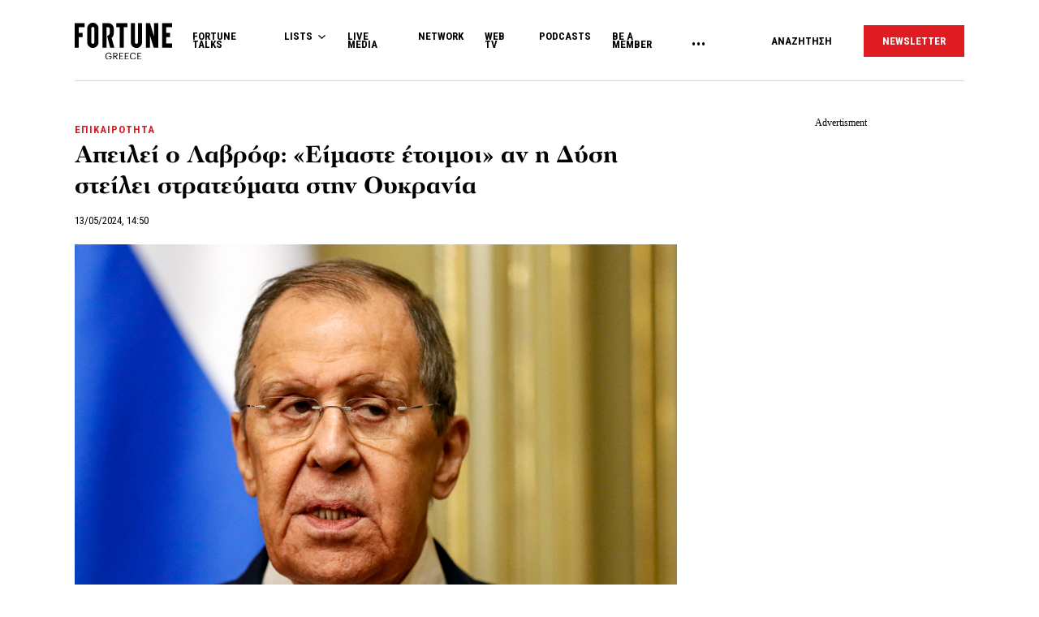

--- FILE ---
content_type: text/html; charset=utf-8
request_url: https://www.google.com/recaptcha/api2/aframe
body_size: 176
content:
<!DOCTYPE HTML><html><head><meta http-equiv="content-type" content="text/html; charset=UTF-8"></head><body><script nonce="-XyYmgGTGvjoZ7PSTDNHYQ">/** Anti-fraud and anti-abuse applications only. See google.com/recaptcha */ try{var clients={'sodar':'https://pagead2.googlesyndication.com/pagead/sodar?'};window.addEventListener("message",function(a){try{if(a.source===window.parent){var b=JSON.parse(a.data);var c=clients[b['id']];if(c){var d=document.createElement('img');d.src=c+b['params']+'&rc='+(localStorage.getItem("rc::a")?sessionStorage.getItem("rc::b"):"");window.document.body.appendChild(d);sessionStorage.setItem("rc::e",parseInt(sessionStorage.getItem("rc::e")||0)+1);localStorage.setItem("rc::h",'1769050380209');}}}catch(b){}});window.parent.postMessage("_grecaptcha_ready", "*");}catch(b){}</script></body></html>